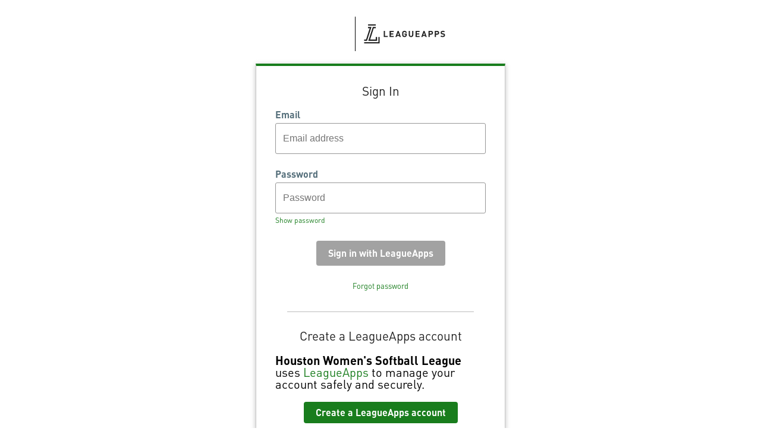

--- FILE ---
content_type: text/html;charset=UTF-8
request_url: https://accounts.leagueapps.com/login?client_id=1&siteId=3005
body_size: 1939
content:
<!DOCTYPE html>
<html lang="en">
<head>
    <title>LeagueApps Login</title>
    <link href="https://leagueapps.com/wp-content/uploads/2018/06/cropped-favicon-32x32.png"
          rel="icon">
    <link href="https://fonts.googleapis.com/css?family=Open+Sans:300,400,600,700&display=swap"
          rel="stylesheet">
    <link href="/res/style-d4e7549a2c513ffdd941daee60d9e9c8.css" rel="stylesheet">
    <meta name="viewport" content="width=device-width, initial-scale=1">
    <meta charset="UTF-8">
    
    
    
    
    
        <script src="/res/login-ddab49d9ac8627ecf211a44e485bef0a.js" type="module"></script>
    
</head>
<body>
<div id="alert-banner" class="warn" style="display: none;">
    <p>
        The LeagueApps platform will be offline for planned maintenance beginning August 12 at 1 a.m. EDT and concluding by August 12 at 7 a.m. EDT
    </p>
    <div id="clear-alert">
        <svg class="x-icon" width="16" height="16" viewBox="0 0 16 16" fill="none" xmlns="http://www.w3.org/2000/svg">
            <path d="M15.5288 13.2702C16.1537 13.8952 16.1537 14.9076 15.5288 15.5325C15.2188 15.845 14.8088 16 14.3989 16C13.9889 16 13.5799 15.8438 13.268 15.5313L7.99938 10.2654L2.73129 15.53C2.41881 15.845 2.00934 16 1.59988 16C1.19041 16 0.781439 15.845 0.468713 15.53C-0.156238 14.9051 -0.156238 13.8927 0.468713 13.2677L5.7383 7.99813L0.468713 2.73104C-0.156238 2.10609 -0.156238 1.09366 0.468713 0.468713C1.09366 -0.156238 2.10609 -0.156238 2.73104 0.468713L7.99938 5.7408L13.269 0.471213C13.8939 -0.153738 14.9063 -0.153738 15.5313 0.471213C16.1562 1.09616 16.1562 2.10859 15.5313 2.73354L10.2617 8.00312L15.5288 13.2702Z" fill="#131F26"/>
        </svg>
    </div>
    <script>
        (function(){
            window.onload = function() {
                const alertBanner = document.querySelector('#alert-banner');
                const clearAlert = document.querySelector('#clear-alert');
                function showAlert() {
                    alertBanner.style.display = 'flex';
                }
                function hideAlert() {
                    alertBanner.style.display = 'none';
                    window.localStorage.setItem('hideAlertAug122025', true);
                }
                clearAlert.addEventListener('mousedown', hideAlert);
                // Maintenance banner logic
                let currentDate = new Date();
                let endDate = new Date('2025-08-12T07:00:00.000-04:00'); // TZ is -4 GMT for daylight savings in EDT
                if ((window.localStorage && window.localStorage.getItem('hideAlertAug122025')) || currentDate.getTime() > endDate.getTime()) {
                    hideAlert();
                } else {
                    showAlert();
                }
            }
        })();
    </script>
</div>
<div class="content-wrapper">
  <div class="panel-container">
    <div id="loading-icon">
</div>
    <div id="logo-container">
    <div class="logo" id="site-logo"></div>
    <div class="logo" id="la-logo">
        <img src="/res/la-logo-black-761804d628f632fe79bce29fe44af7ec.svg" alt="LeagueApps Logo" />
    </div>
</div>
    <div class="panel">

    <div id="form-content">
      <h3 class="sign-in-header">Admin Sign In</h3>

      <p id="login-instructions">Sign in to the management console using your LeagueApps account.</p>

      <div class="error-params">
        
        
      </div>
      <form id="login-form" method="post" action="/login?siteId=3005"><input type="hidden" name="_csrf" value="d05e0122-5bf7-43b1-9bd6-db486a40c29b"/>
        <input name="client_id" value="" type="hidden">

        <div class="table-login">
          <div class="form-field email-field">
            <label for="username">Email</label>
            <input placeholder="Email address" required id="username" name="username" tabindex="1" type="email">
            <span class="error-message"></span>
          </div>
        </div>
        <div class="form-field password-field">
          <label for="password">Password</label>
          <input placeholder="Password" required id="password" name="password" tabindex="2" type="password" />
          <span class="toggle-password" id="toggle-password">Show password</span>
          <span class="error-message"></span>
        </div>
        <div class="form-actions">
          <input class="sign-in btn-form" id="lip-submit" tabindex="3"
                 type="submit" value="Sign in with LeagueApps" disabled="true" />
        </div>
        <a class="forgot-password" href="/send-password-reset?siteId=3005">
          Forgot password
        </a>
      </form>
      <p class="admin-info">If you are looking to sign into your personal LeagueApps account or create an account
        <a href="https://support.leagueapps.com/hc/en-us/articles/1500002189502">
        click here.
      </a></p>
    </div>
    <div id="create-account-block" style="display: none;">
      <h3>Create a LeagueApps account</h3>
      <p id="la-blurb">
    <span>This site</span> uses <a href="https://support.leagueapps.com/hc/en-us/articles/1500002189502">LeagueApps</a>
    to manage your account safely and securely.
</p>
      <div class="btn-group">
        <a id="create-account-btn" class="btn-link" href="/join?siteId=3005" role="button">Create a LeagueApps account</a>
      </div>
    </div>
  </div>
    <p class="info">
      By continuing you agree to LeagueApps <a
            href="https://leagueapps.com/terms" target="_blank">Terms of
      Service</a> and <a href="https://leagueapps.com/privacy-policy"
                         target="_blank">Privacy Policy</a>.
    </p>
    <p id="site-tos" class="info"></p>
  </div>
</div>

<script src="/res/login-ddab49d9ac8627ecf211a44e485bef0a.js" type="module"></script>
</body>
</html>



--- FILE ---
content_type: text/css
request_url: https://accounts.leagueapps.com/res/style-d4e7549a2c513ffdd941daee60d9e9c8.css
body_size: 2086
content:
@font-face {
  font-family: DINCondensed-Bold;
  src: url(/wp-content/themes/bb-theme-child/fonts/DINCondensed-Bold.woff) format("woff");
  font-weight: 400;
  font-style: normal
}

@font-face {
  font-family: DIN Pro;
  font-style: normal;
  font-weight: 300;
  src: url(https://d2ue93q3u507c2.cloudfront.net/assets/generated_assets/e0be9bd5e372b2c379893b776e7b2b96.otf) format("opentype")
}

@font-face {
  font-family: DIN Pro;
  font-style: normal;
  font-weight: 400;
  src: url(https://d2ue93q3u507c2.cloudfront.net/assets/generated_assets/86fda98796bb4100ba905535a77723bd.otf) format("opentype")
}

@font-face {
  font-family: DIN Pro;
  font-style: normal;
  font-weight: 500;
  src: url(https://d2ue93q3u507c2.cloudfront.net/assets/generated_assets/48a3635ce1e76c0122a143b076f51adf.otf) format("opentype")
}

@font-face {
  font-family: DIN Pro;
  font-style: normal;
  font-weight: 700;
  src: url(https://d2ue93q3u507c2.cloudfront.net/assets/generated_assets/05078759185c986d15c17e7ee8deff43.otf) format("opentype")
}

@font-face {
  font-family: DIN Pro;
  font-style: normal;
  font-weight: 900;
  src: url(https://d2ue93q3u507c2.cloudfront.net/assets/generated_assets/9b609f6cc20e5e494d7cab55ed81f97a.otf) format("opentype")
}

@-webkit-keyframes fadeIn {
  from {
    opacity: 0;
  }
  to {
    opacity: 1;
  }
}

@keyframes fadeIn {
  from {
    opacity: 0;
  }
  to {
    opacity: 1;
  }
}

@-webkit-keyframes fadeOut {
  from {
    opacity: 1;
  }
  to {
    opacity: 0;
  }
}

@keyframes fadeOut {
  from {
    opacity: 1;
  }
  to {
    opacity: 0;
  }
}

@keyframes spin {
  0% { transform: rotate(0deg); }
  100% { transform: rotate(360deg); }
}

* {
  box-sizing: border-box;
}

body {
  margin: 0;
  padding: 0;
  background-color: #ffffff;
  font-family: 'DIN Pro', 'Open Sans', sans-serif;
  font-size: 14px;
  line-height: 20px;
}

input {
  line-height: 20px;
}

input[type="submit"],
input.join-submit,
a[role="button"] {
  background: #197d1d;
  color: #ffffff;
  border: none;
  cursor: pointer;
}

.simple-branding input[type="submit"],
.simple-branding input.join-submit,
.simple-branding a[role="button"] {
  background-color: #0068D6;
  color: #ffffff;
  border: none;
  cursor: pointer;
}

input[type="submit"]:hover,
input.join-submit:hover,
a[role="button"]:hover {
  background-color: #008500;
}

.simple-branding input[type="submit"]:hover,

#la-blurb {
  font-size: 1.25rem;
}
input {
  line-height: 26px;
}
.simple-branding input.join-submit:hover,
.simple-branding a[role="button"]:hover {
  background-color: #0458b3;
}
input[type="submit"]:active,
input.join-submit:active,
a[role="button"]:active {
  background-color: #009e00;
}

.simple-branding input[type="submit"]:active,
.simple-branding input.join-submit:active,
.simple-branding a[role="button"]:active {
  background-color: #0458b3;
}

input[type="submit"]:disabled,
input.join-submit:disabled {
  background-color: #a2a2a2;
  color: #ffffff;
  cursor: not-allowed;
}

h1, h3 {
  text-align: center;
  font-family: DIN Pro, sans-serif;
  font-weight: normal;
  margin-top: 0;
  color: #212121;
}

h1 {
  font-size: 1.8rem;
}

h3 {
  font-size: 1.3rem;
}

form {
  width: 100%;
}

label {
  margin-bottom: 4px;
  display: inline-block;
  font-weight: 550;
  font-size: 1rem;
}

/* LIP Styles */

.info {
  text-align: center;
  font-size: 0.9rem;
  color: #9E9E9E;
}

.align-center {
  text-align: center;
}

/* existing styles */
.content-wrapper {
    overflow: auto;
    display: flex;
    justify-content: center;
    align-items: center;
}

.panel-container {
  max-width: 420px;
}
#loading-icon {
  border: 16px solid #f3f3f3;
  border-top: 16px solid #3498db;
  border-radius: 50%;
  margin: auto auto;
  width: 120px;
  height: 120px;
  animation: spin 2s linear infinite;
}

.panel {
  display: none;
}
@media (min-width: 600px) {
  .panel-container {
    width: 420px;
  }
  .panel {
    border: 1px solid #C8C8C8;
    border-top: 4px solid #187D1D;
    box-shadow: 0px 2px 8px rgba(0, 0, 0, 0.25);
    -moz-box-shadow: 0px 2px 8px rgba(0, 0, 0, 0.25);
    -webkit-box-shadow: 0px 2px 8px rgba(0, 0, 0, 0.25);
  }
  .simple-branding .panel {
    border-top-color: #0068D6;
  }
}

@media (max-width: 600px) {
    .content-wrapper {
        align-items: start;
    }

  .panel-container, .panel {
    width: 100%;
  }
}

#logo-container {
  display: none;
  line-height: 0;
  justify-content: center;
  margin-bottom: 1.5em;
  margin-top: 2em;
}

#logo-container.divided div:first-child {
  padding-right: 1em;
  border-right: 1px solid #000000;
}

#logo-container.divided div:last-child {
  padding-left: 1em;
}

.logo {
  display: flex;
  padding: 0.2em 0.5em;
}

#la-logo > img {
  padding: 10px 0;
}

.logo img {
  display: block;
  margin: auto 0;
  height: 52px;
  max-width: 210px;
}

.logo p {
  line-height: 26px;
}

#form-content, #create-account-block {
  padding: 2rem 2rem;
  width: 100%;
  position: relative;
}

#create-account-block:before {
  content: "";
  position: absolute;
  left: 12.5%;
  top: 0;
  height: 1px;
  width: 75%;
  border-bottom: 1px solid #BDBDBD;
}

#site-message {
  color: #989696;
  line-height: 19px;
  font-size: 1rem;
}

.error-params {
  font-family: 'Open Sans Semibold', sans-serif;
  font-size: 12px;
  text-align: center;
  width: 100%;
}

.error {
  margin: 1em 0;
  padding: 1em 2em;
  background-color: #d74a49;
  color: white;
  border-radius: 3px;
}

.table-login {
  width: 100%;
}

.form-field {
  margin-bottom: 1.5rem;
}
.form-field label {
  color: #546E7A;
}
.form-field input {
  border-radius: 3px;
  padding: 12px;
  border: 1px solid #979797;
  background: #fff;
  display: block;
  width: 100%;
  font-size: 1rem;
}

.sign-in input:focus,
.form-field input:focus {
  outline-color: #005000;
}

.form-field input:disabled, input[type="text"]:disabled {
  background: gray;
  border: none;
}

.form-field input.readonly {
  background: #EDEFF1;
  border: none;
  cursor: not-allowed;
}

.form-field input.readonly:focus-visible {
  outline-style: none;
}

.form-field .error-message {
    display: none;
}

.form-field.invalid input {
    border-color: #D90606;
}

.form-field.invalid .error-message {
    display: block;
    font-size: 14px;
    color: #D90606;
}

div.form-field.checkbox-group {
  display: flex;
  flex-direction: row;
  gap: 0 1rem;
}

.checkbox-group p {
  margin: 0;
}

.forgot-password {
  font-size: .8rem;
  display: block;
  text-align: center;
  margin-top: 8px;
}

a {
  color: #197d1d;
  text-decoration: none;
}

.simple-branding a {
  color: #0068D6;
}

.form-actions, .btn-group {
  margin: 1em auto 0;
  display: flex;
  justify-content: center;
  align-content: center;
}

.sign-in, .join-submit, .btn-link {
  padding: 8px 20px;
  border-radius: 4px;
  font-weight: 600;
  font-size: 1rem;
  margin-bottom: 1rem;
  background:#197D1D;
  color: #fff;
  border: none;
  font-family: inherit;
}

.simple-branding .sign-in, .simple-branding .join-submit, .simple-branding .btn-link {
  background-color: #0068D6;
  color: #ffffff;
}

.sign-in:hover {
  background-color: #008500;
}

.simple-branding .sign-in:hover {
  background-color: #0068D6;
}

.sign-in:active {
  background-color: #009e00;
}

.simple-branding .sign-in:active {
  background-color: #0068D6;
}

.pass {
  width: 100%;
  overflow: hidden;
}

.pass span, .toggle-password {
  font-weight: normal;
  font-size: 12px;
  color: #197d1d;
  cursor: pointer;
}

.simple-branding .pass span, .simple-branding .toggle-password {
  color: #0068D6;
}

.pass span {
  float: right;
}

#password-requirements {
  display: flex;
  justify-content: space-between;
}

#password-requirements span {
  font-size: 12px;
  color: #9E9E9E;
}

#password-requirements span[data-accepted="true"] {
  color: #000000;
}

#password-requirements span[data-accepted="true"]:after {
  content: "\00A0\2713";
  color: #187D1D;
}

.sticky-footer {
  border-top: 1px solid #ccc;
  padding: 12px 0;
}

.sticky-footer input[type="submit"] {
  margin: 0;
}

#alert-banner {
  display: flex;
  flex-direction: row;
  justify-content: space-between;
  align-items: baseline;
  flex-wrap: nowrap;
  width: 100%;
  margin: 0;
  padding: 15px 16px;
}

#alert-banner > p {
  margin: 0;
  color: #47555E;
  font-size: 14px;
  font-family: 'Open Sans', sans-serif;
  flex: 1 1 auto;
}

#alert-banner > #clear-alert {
  flex: 0 0 16px;
  padding: 0 8px;
}

#alert-banner.warn {
  background: #F5CC00;
}